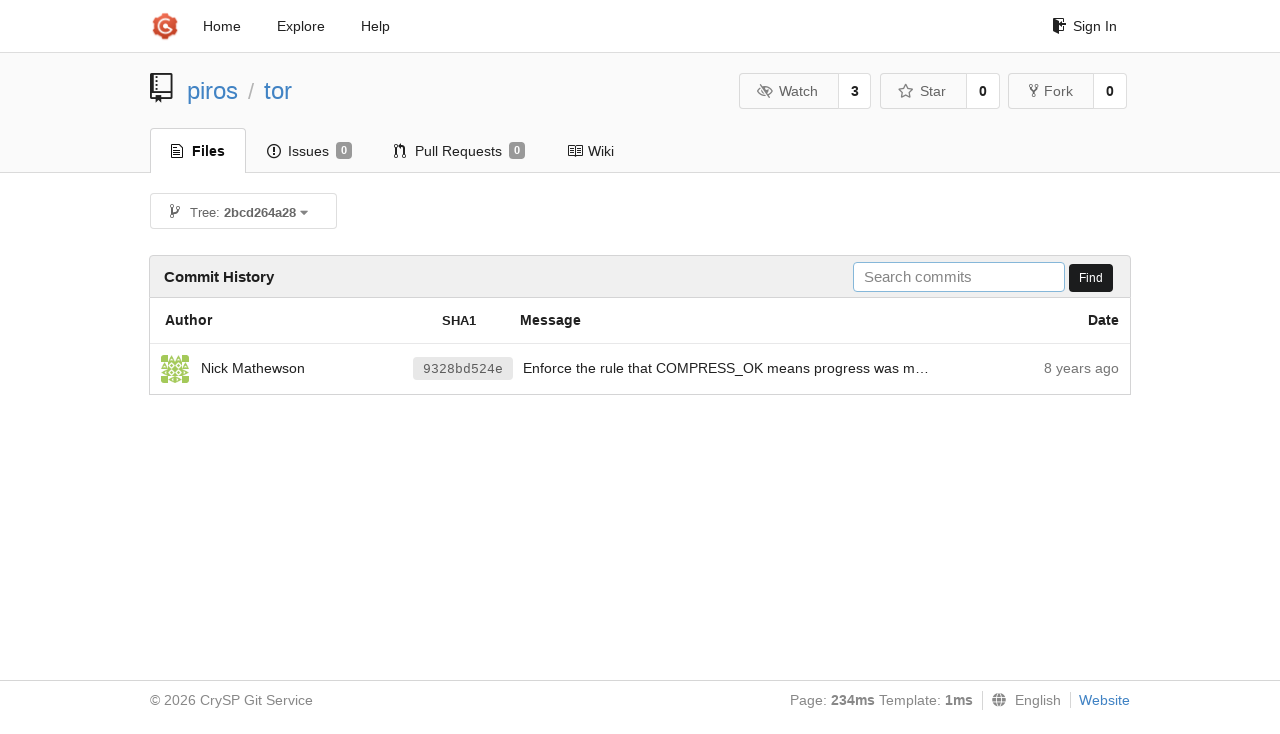

--- FILE ---
content_type: text/html; charset=UTF-8
request_url: https://git-crysp.uwaterloo.ca/piros/tor/commits/2bcd264a28e2d6bec1e806e779bf82435c9c7505/changes/bug22672
body_size: 3657
content:
<!DOCTYPE html>
<html>
<head data-suburl="">
	<meta http-equiv="Content-Type" content="text/html; charset=UTF-8" />
	<meta http-equiv="X-UA-Compatible" content="IE=edge"/>
	
		<meta name="author" content="piros" />
		<meta name="description" content="tor - Code added to Tor to support PIR-based onion service descriptor lookups" />
		<meta name="keywords" content="go, git, self-hosted, gogs">
	
	<meta name="referrer" content="no-referrer" />
	<meta name="_csrf" content="bjLaLCDOjYB6IC9p9jLFt3oXhyM6MTc2OTA0MDE5MTE2ODMwMDQyNg" />
	<meta name="_suburl" content="" />

	
	
		<meta property="og:url" content="https://git-crysp.uwaterloo.ca/piros/tor" />
		<meta property="og:type" content="object" />
		<meta property="og:title" content="piros/tor">
		<meta property="og:description" content="Code added to Tor to support PIR-based onion service descriptor lookups">
		<meta property="og:image" content="https://git-crysp.uwaterloo.ca/avatars/126" />
	

	<link rel="shortcut icon" href="/img/favicon.png" />

	<script src="/js/jquery-3.4.1.min.js"></script>
	<script src="/js/libs/jquery.are-you-sure.js"></script>
	<link rel="stylesheet" href="/assets/font-awesome-4.6.3/css/font-awesome.min.css">
	<link rel="stylesheet" href="/assets/octicons-4.3.0/octicons.min.css">

	
	

	

	
	<link rel="stylesheet" href="/css/semantic-2.4.2.min.css">
	<link rel="stylesheet" href="/css/gogs.min.css?v=26395294bdef382b577fd60234e5bb14f4090cc8">
	<noscript>
		<style>
			.dropdown:hover > .menu { display: block; }
			.ui.secondary.menu .dropdown.item > .menu { margin-top: 0; }
		 </style>
	</noscript>

	
	<script src="/js/semantic-2.4.2.min.js"></script>
	<script src="/js/gogs.js?v=26395294bdef382b577fd60234e5bb14f4090cc8"></script>

	<title>Commit History · piros/tor - CrySP Git Service</title>

	<meta name="theme-color" content="#ff5343">

	
</head>
<body>
	<div class="full height">
		<noscript>This website works better with JavaScript</noscript>

		
			<div class="following bar light">
				<div class="ui container">
					<div class="ui grid">
						<div class="column">
							<div class="ui top secondary menu">
								<a class="item brand" href="/">
									<img class="ui mini image" src="/img/favicon.png">
								</a>

								
									<a class="item" href="/">Home</a>
								

								<a class="item" href="/explore/repos">Explore</a>
								

								

									<a class="item" target="_blank" rel="noopener noreferrer" href="https://gogs.io/docs" rel="noreferrer">Help</a>
									<div class="right menu">
										
										<a class="item" href="/user/login?redirect_to=%2fpiros%2ftor%2fcommits%2f2bcd264a28e2d6bec1e806e779bf82435c9c7505%2fchanges%2fbug22672">
											<i class="octicon octicon-sign-in"></i> Sign In
										</a>
									</div>

								
							</div>
						</div>
					</div>
				</div>
			</div>
		

		


<div class="repository commits">
	<div class="header-wrapper">

	<div class="ui container">
		<div class="ui vertically padded grid head">
			<div class="column">
				<div class="ui header">
					<div class="ui huge breadcrumb">
						
							<i class="mega-octicon octicon-repo"></i>
						
						<a href="/piros">piros</a>
						<div class="divider"> / </div>
						<a href="/piros/tor">tor</a>
						
						
					</div>

					
						<div class="ui right">
							<form class="display inline" action="/piros/tor/action/watch?redirect_to=%2fpiros%2ftor%2fcommits%2f2bcd264a28e2d6bec1e806e779bf82435c9c7505%2fchanges%2fbug22672" method="POST">
								<input type="hidden" name="_csrf" value="bjLaLCDOjYB6IC9p9jLFt3oXhyM6MTc2OTA0MDE5MTE2ODMwMDQyNg">
								<div class="ui labeled button" tabindex="0">
									<button class="ui basic button">
										<i class="eye slash outline icon"></i>Watch
									</button>
									<a class="ui basic label" href="/piros/tor/watchers">
										3
									</a>
								</div>
							</form>
							<form class="display inline" action="/piros/tor/action/star?redirect_to=%2fpiros%2ftor%2fcommits%2f2bcd264a28e2d6bec1e806e779bf82435c9c7505%2fchanges%2fbug22672" method="POST">
								<input type="hidden" name="_csrf" value="bjLaLCDOjYB6IC9p9jLFt3oXhyM6MTc2OTA0MDE5MTE2ODMwMDQyNg">
								<div class="ui labeled button" tabindex="0">
									<button class="ui basic button">
										<i class="star outline icon"></i>Star
									</button>
									<a class="ui basic label" href="/piros/tor/stars">
										0
									</a>
								</div>
							</form>
							
								<div class="ui labeled button" tabindex="0">
									<a class="ui basic button " href="/repo/fork/100">
										<i class="octicon octicon-repo-forked"></i>Fork
									</a>
									<a class="ui basic label" href="/piros/tor/forks">
										0
									</a>
								</div>
							
						</div>
					
				</div>
			</div>
		</div>
	</div>


	<div class="ui tabs container">
		<div class="ui tabular menu navbar">
			
				<a class="active item" href="/piros/tor">
					<i class="octicon octicon-file-text"></i> Files
				</a>
			
			
				<a class=" item" href="/piros/tor/issues">
					<i class="octicon octicon-issue-opened"></i> Issues <span class="ui gray small label">0</span>
				</a>
			
			
				<a class=" item" href="/piros/tor/pulls">
					<i class="octicon octicon-git-pull-request"></i> Pull Requests <span class="ui gray small label">0</span>
				</a>
			
			
				<a class=" item" href="/piros/tor/wiki">
					<i class="octicon octicon-book"></i> Wiki
				</a>
			
			
		</div>
	</div>
	<div class="ui tabs divider"></div>

</div>

	<div class="ui container">
		<div class="fitted item choose reference">
	<div class="ui floating filter dropdown" data-no-results="No results found.">
			<div class="ui basic small button">
			<span class="text">
				<i class="octicon octicon-git-branch"></i>
				Tree:
				<strong>2bcd264a28</strong>
			</span>
			<i class="dropdown icon"></i>
		</div>
		<div class="menu">
			<div class="ui icon search input">
				<i class="filter icon"></i>
				<input name="search" placeholder="Filter branch or tag...">
			</div>
			<div class="header">
				<div class="ui grid">
					<div class="two column row">
						<a class="reference column" href="#" data-target="#branch-list">
							<span class="text black">
								Branches
							</span>
						</a>
						<a class="reference column" href="#" data-target="#tag-list">
							<span class="text ">
								Tags
							</span>
						</a>
					</div>
				</div>
			</div>
			<div id="branch-list" class="scrolling menu" >
				
					<div class="item " data-url="/piros/tor/commits/master/changes/bug22672">master</div>
				
			</div>
			<div id="tag-list" class="scrolling menu" style="display: none">
				
					<div class="item " data-url="/piros/tor/commits/tor-0.3.5.8/changes/bug22672">tor-0.3.5.8</div>
				
			</div>
		</div>
	</div>
</div>

		<h4 class="ui top attached header">
	
		Commit History
	
	
		<div class="ui right">
			<form action="/piros/tor/commits/2bcd264a28e2d6bec1e806e779bf82435c9c7505/search">
				<div class="ui tiny search input">
					<input name="q" placeholder="Search commits" value="" autofocus>
				</div>
				<button class="ui black tiny button" data-panel="#add-deploy-key-panel">Find</button>
			</form>
		</div>
	
</h4>


<div class="ui unstackable attached table segment">
		<table id="commits-table" class="ui unstackable very basic striped fixed table single line">
			<thead>
				<tr>
					<th class="four wide">Author</th>
					<th class="nine wide message"><span class="sha">SHA1</span> Message</th>
					<th class="three wide right aligned">Date</th>
				</tr>
			</thead>
			<tbody>
				
					<tr>
						<td class="author">
							
								<img class="ui avatar image" src="https://secure.gravatar.com/avatar/ec22d09a30f2b93103ca288a8f0dcc72?d=identicon" alt=""/>&nbsp;&nbsp;Nick Mathewson
							
						</td>

						<td class="message collapsing">
							
							
								<a rel="nofollow" class="ui sha label" href="/piros/tor/commit/9328bd524e38befe240fd729a9febb4dfe8b5be4">9328bd524e</a>
							
							<span class=" has-emoji">Enforce the rule that COMPRESS_OK means progress was made.</span>
						</td>
						<td class="grey text right aligned"><span class="time-since" title="Tue, 20 Jun 2017 12:26:57 EDT">8 years ago</span></td>
					</tr>
				
			</tbody>
		</table>
	</div>




	</div>
</div>

	</div>
	<footer>
		<div class="ui container">
			<div class="ui left">
				© 2026 CrySP Git Service
			</div>
			<div class="ui right links">
				
					<span>
						Page: <strong>234ms</strong> Template: <strong>1ms</strong>
					</span>
				
				
				<div class="ui language bottom floating slide up dropdown link item">
					<i class="world icon"></i>
					<div class="text">English</div>
					<div class="menu">
						
							<a class="item active selected" href="#">English</a>
						
							<a class="item " href="/piros/tor/commits/2bcd264a28e2d6bec1e806e779bf82435c9c7505/changes/bug22672?lang=zh-CN">简体中文</a>
						
							<a class="item " href="/piros/tor/commits/2bcd264a28e2d6bec1e806e779bf82435c9c7505/changes/bug22672?lang=zh-HK">繁體中文（香港）</a>
						
							<a class="item " href="/piros/tor/commits/2bcd264a28e2d6bec1e806e779bf82435c9c7505/changes/bug22672?lang=zh-TW">繁體中文（臺灣）</a>
						
							<a class="item " href="/piros/tor/commits/2bcd264a28e2d6bec1e806e779bf82435c9c7505/changes/bug22672?lang=de-DE">Deutsch</a>
						
							<a class="item " href="/piros/tor/commits/2bcd264a28e2d6bec1e806e779bf82435c9c7505/changes/bug22672?lang=fr-FR">français</a>
						
							<a class="item " href="/piros/tor/commits/2bcd264a28e2d6bec1e806e779bf82435c9c7505/changes/bug22672?lang=nl-NL">Nederlands</a>
						
							<a class="item " href="/piros/tor/commits/2bcd264a28e2d6bec1e806e779bf82435c9c7505/changes/bug22672?lang=lv-LV">latviešu</a>
						
							<a class="item " href="/piros/tor/commits/2bcd264a28e2d6bec1e806e779bf82435c9c7505/changes/bug22672?lang=ru-RU">русский</a>
						
							<a class="item " href="/piros/tor/commits/2bcd264a28e2d6bec1e806e779bf82435c9c7505/changes/bug22672?lang=ja-JP">日本語</a>
						
							<a class="item " href="/piros/tor/commits/2bcd264a28e2d6bec1e806e779bf82435c9c7505/changes/bug22672?lang=es-ES">español</a>
						
							<a class="item " href="/piros/tor/commits/2bcd264a28e2d6bec1e806e779bf82435c9c7505/changes/bug22672?lang=pt-BR">português do Brasil</a>
						
							<a class="item " href="/piros/tor/commits/2bcd264a28e2d6bec1e806e779bf82435c9c7505/changes/bug22672?lang=pl-PL">polski</a>
						
							<a class="item " href="/piros/tor/commits/2bcd264a28e2d6bec1e806e779bf82435c9c7505/changes/bug22672?lang=bg-BG">български</a>
						
							<a class="item " href="/piros/tor/commits/2bcd264a28e2d6bec1e806e779bf82435c9c7505/changes/bug22672?lang=it-IT">italiano</a>
						
							<a class="item " href="/piros/tor/commits/2bcd264a28e2d6bec1e806e779bf82435c9c7505/changes/bug22672?lang=fi-FI">suomi</a>
						
							<a class="item " href="/piros/tor/commits/2bcd264a28e2d6bec1e806e779bf82435c9c7505/changes/bug22672?lang=tr-TR">Türkçe</a>
						
							<a class="item " href="/piros/tor/commits/2bcd264a28e2d6bec1e806e779bf82435c9c7505/changes/bug22672?lang=cs-CZ">čeština</a>
						
							<a class="item " href="/piros/tor/commits/2bcd264a28e2d6bec1e806e779bf82435c9c7505/changes/bug22672?lang=sr-SP">српски</a>
						
							<a class="item " href="/piros/tor/commits/2bcd264a28e2d6bec1e806e779bf82435c9c7505/changes/bug22672?lang=sv-SE">svenska</a>
						
							<a class="item " href="/piros/tor/commits/2bcd264a28e2d6bec1e806e779bf82435c9c7505/changes/bug22672?lang=ko-KR">한국어</a>
						
							<a class="item " href="/piros/tor/commits/2bcd264a28e2d6bec1e806e779bf82435c9c7505/changes/bug22672?lang=gl-ES">galego</a>
						
							<a class="item " href="/piros/tor/commits/2bcd264a28e2d6bec1e806e779bf82435c9c7505/changes/bug22672?lang=uk-UA">українська</a>
						
							<a class="item " href="/piros/tor/commits/2bcd264a28e2d6bec1e806e779bf82435c9c7505/changes/bug22672?lang=en-GB">English (United Kingdom)</a>
						
							<a class="item " href="/piros/tor/commits/2bcd264a28e2d6bec1e806e779bf82435c9c7505/changes/bug22672?lang=hu-HU">Magyar</a>
						
							<a class="item " href="/piros/tor/commits/2bcd264a28e2d6bec1e806e779bf82435c9c7505/changes/bug22672?lang=sk-SK">slovenský</a>
						
					</div>
				</div>
				<a href="/assets/librejs/librejs.html" style="display:none" data-jslicense="1">Javascript Licenses</a>
				<a target="_blank" rel="noopener noreferrer" href="https://gogs.io">Website</a>
			</div>
		</div>
	</footer>
</body>







<script src="/js/libs/emojify-1.1.0.min.js"></script>
<script src="/js/libs/clipboard-2.0.4.min.js"></script>


</html>

